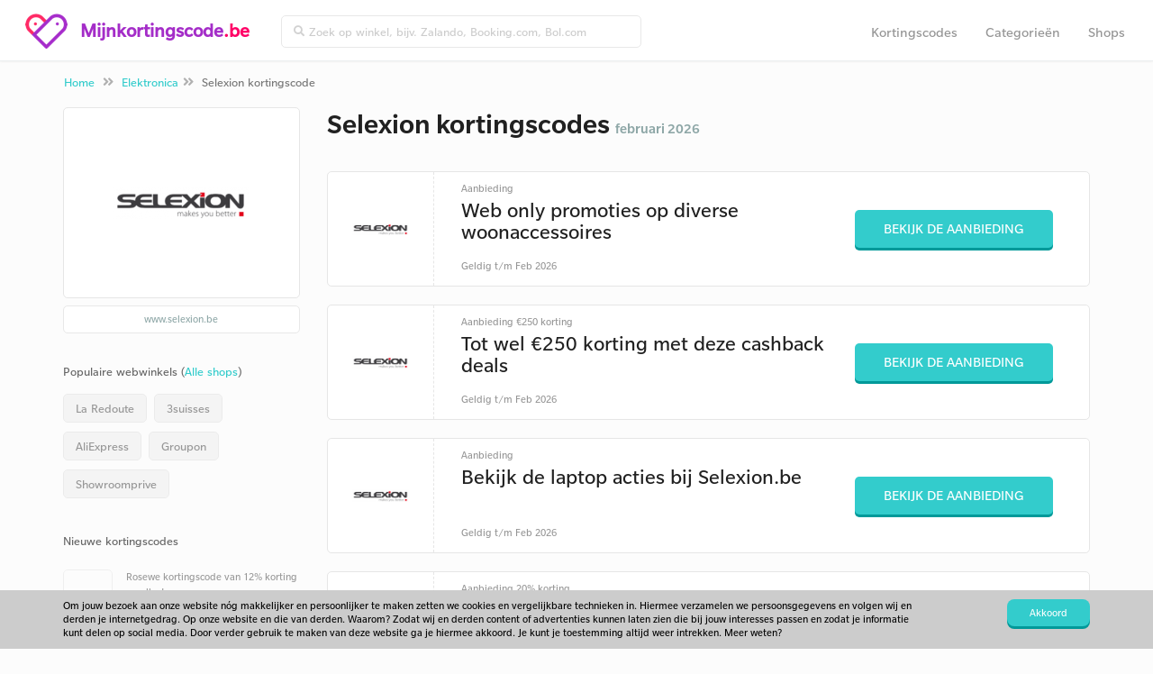

--- FILE ---
content_type: text/html; charset=UTF-8
request_url: https://www.mijnkortingscode.be/kortingscodes/selexion.be/
body_size: 5881
content:
<!doctype html>
<html lang="nl" prefix="og: http://ogp.me/ns#">
<head>
	<meta charset="utf-8">
	<title>Selexion kortingscode februari 2026 - tot 250€ korting</title>
	<meta name="description" content="Selexion kortingscode: tot 250€ korting voor februari 2026. Nu 6 acties en codes beschikbaar in februari voor Selexion Belgie.">
	<meta property="og:title" content="Selexion kortingscode februari 2026 - tot 250€ korting">
	<meta property="og:type" content="website">
	<meta property="og:image" content="https://www.mijnkortingscode.be/images/logo.png">
	<meta property="og:url" content="https://www.mijnkortingscode.be/kortingscodes/selexion.be/">
	<meta property="og:site_name" content="Mijnkortingscode">
	<meta property="og:description" content="Selexion kortingscode: tot 250€ korting voor februari 2026. Nu 6 acties en codes beschikbaar in februari voor Selexion Belgie.">
	<meta name="robots" content="index,follow">
	<meta name="viewport" content="width=device-width, initial-scale=1, maximum-scale=1"> 
	<link rel="canonical" href="https://www.mijnkortingscode.be/kortingscodes/selexion.be/" />
	<link rel="dns-prefetch" href="//maxcdn.bootstrapcdn.com" />
	<link rel="dns-prefetch" href="//fonts.googleapis.com" />
	<link rel="shortcut icon" href="https://www.mijnkortingscode.be//favicon.ico" type="image/x-icon">
	<base href="https://www.mijnkortingscode.be/">
		<link href="https://www.mijnkortingscode.be/style/bootstrap.min.css" rel="stylesheet" type="text/css">
		<link href="https://www.mijnkortingscode.be/style/style.1549627932.css" rel="stylesheet" type="text/css">
	<meta name="google-site-verification" content="eTXRvHZGFHzSVZxuzIWyDn2NCluBdgphGtve65QZRsc" />
<meta name="verification" content="cca79f61203c4db93a6b5f168c260bb9" />
<meta name="93a2ab240668f95" content="1252b6bc6d0c1623fe24318f8fd4ab86" />
<script>
  (function(i,s,o,g,r,a,m){i['GoogleAnalyticsObject']=r;i[r]=i[r]||function(){
  (i[r].q=i[r].q||[]).push(arguments)},i[r].l=1*new Date();a=s.createElement(o),
  m=s.getElementsByTagName(o)[0];a.async=1;a.src=g;m.parentNode.insertBefore(a,m)
  })(window,document,'script','https://www.google-analytics.com/analytics.js','ga');

  ga('create', 'UA-30217567-17', 'auto');
  ga('send', 'pageview');

</script>
<!-- TradeDoubler site verification 2977310 -->
<body>
	<nav class="navbar navbar-default navbar-fixed-top">

		<div class="container col-md-12">
			<div class="navbar-header grey-line-right">
				<a class="brand" href="https://www.mijnkortingscode.be/">
					<img alt="Mijnkortingscode" src="https://www.mijnkortingscode.be/images/logo-3.png">
				</a>
				<a href="https://www.mijnkortingscode.be/">
						<span class="logo">Mijnkortingscode</span><span class="afterdot">.be</span></a>
				</a>
				<button type="button" class="navbar-toggle collapsed" data-toggle="collapse" data-target="#navbar-top">
					<i class="fa fa-bars"></i>
		      	</button>
			</div>
			<div class="collapse navbar-collapse" id="navbar-top">
				<form method="get" action="https://www.mijnkortingscode.be/zoek/" class="navbar-form navbar-left spec">
					<div class="input-group topbar inner-addon appendme input-group-sm">
						<i class="input-group-addon fa fa-search"></i>
						<input type="text" class="form-control searchtop" name="zoek" placeholder="Zoek op winkel, bijv. Zalando, Booking.com, Bol.com">
					</div>
				</form>
				<div class="float-r resp">
					<ul class="nav navbar-nav grey-line-right">
						<li class=""><a href="https://www.mijnkortingscode.be/kortingscodes/">Kortingscodes</a></li>
						<li class=""><a href="https://www.mijnkortingscode.be/categorieen/">Categorieën</a></li>
						<li class=""><a href="https://www.mijnkortingscode.be/webwinkels/">Shops</a></li>
					</ul>
				</div>
			</div>
		</div>
	</nav>

	<div class="container-fluid breadcrumbs m-t-lg">
		<div class="container">
			<ol class="breadcrumb m-t-xs m-b-xs">
				<li><a href="https://www.mijnkortingscode.be/">Home</a> <i class="fa fa-angle-double-right"></i></li>
						<li><a href="elektronica/">Elektronica</a><i class="fa fa-angle-double-right"></i></li>
						<li class="active">Selexion kortingscode</li>
			</ol>
		</div>
	</div><div class="container">
	<div class="row m-t-md">
		<div class="col-md-9 col-md-push-3 col-sm-12 ">
			<div class="anchor" id="kortingen">
				<div class="row">
					
					<div class="col-xs-12">
						
						<h1 class="h1line">
								<div class="wwlogo -small float-left -flex">
									<img src="https://www.scoupr.com/cdn/schermafbeelding-2017-08-22-om-14062715034035978.png" class="img-responsive" alt="Selexion kortingscodes 2026">
								</div>
							Selexion kortingscodes
							<br class="hidden-md hidden-lg">
							<span>februari 2026</span>
						</h1>

					</div>	
					
					<div class="col-xs-12 -webwinkel">
						<div class="row product-grid m-b-md " id="korting-2029"  itemscope itemtype="http://schema.org/Offer">
							<div class="col-md-12">
								<div class="block-hold">
									<div class="cb-image">
											<div class="img-square">
												<img src="https://www.scoupr.com/cdn/schermafbeelding-2017-08-22-om-14062715034035978.png" alt="" > 
											</div>
									</div>
									<div class="cb-content">
										<div class="cbc-toptitle">Aanbieding </div>
										<div class="cbc-title">Web only promoties op diverse woonaccessoires</div>
										<div class="cbc-subtitle hidden-xs">
											
											
						
												Geldig
						
						
												t/m
						
												Feb 2026
										</div>
									</div>
									<div class="cb-button">
											<a href="https://www.mijnkortingscode.be/out/2029/" target="_blank" class="btn btn-md">
												Bekijk de aanbieding
											</a>
						
										<div class="cbc-subtitle visible-xs">
											
							
												
												Geldig
						
						
												t/m
						
												Feb 2026
							
										</div>
									</div>
								
								</div>
							</div>
						</div>						<div class="row product-grid m-b-md " id="korting-2028"  itemscope itemtype="http://schema.org/Offer">
							<div class="col-md-12">
								<div class="block-hold">
									<div class="cb-image">
											<div class="img-square">
												<img src="https://www.scoupr.com/cdn/schermafbeelding-2017-08-22-om-14062715034035978.png" alt="" > 
											</div>
									</div>
									<div class="cb-content">
										<div class="cbc-toptitle">Aanbieding €250 korting</div>
										<div class="cbc-title">Tot wel €250 korting met deze cashback deals</div>
										<div class="cbc-subtitle hidden-xs">
											
											
						
												Geldig
						
						
												t/m
						
												Feb 2026
										</div>
									</div>
									<div class="cb-button">
											<a href="https://www.mijnkortingscode.be/out/2028/" target="_blank" class="btn btn-md">
												Bekijk de aanbieding
											</a>
						
										<div class="cbc-subtitle visible-xs">
											
							
												
												Geldig
						
						
												t/m
						
												Feb 2026
							
										</div>
									</div>
								
								</div>
							</div>
						</div>						<div class="row product-grid m-b-md " id="korting-2027"  itemscope itemtype="http://schema.org/Offer">
							<div class="col-md-12">
								<div class="block-hold">
									<div class="cb-image">
											<div class="img-square">
												<img src="https://www.scoupr.com/cdn/schermafbeelding-2017-08-22-om-14062715034035978.png" alt="" > 
											</div>
									</div>
									<div class="cb-content">
										<div class="cbc-toptitle">Aanbieding </div>
										<div class="cbc-title">Bekijk de laptop acties bij Selexion.be</div>
										<div class="cbc-subtitle hidden-xs">
											
											
						
												Geldig
						
						
												t/m
						
												Feb 2026
										</div>
									</div>
									<div class="cb-button">
											<a href="https://www.mijnkortingscode.be/out/2027/" target="_blank" class="btn btn-md">
												Bekijk de aanbieding
											</a>
						
										<div class="cbc-subtitle visible-xs">
											
							
												
												Geldig
						
						
												t/m
						
												Feb 2026
							
										</div>
									</div>
								
								</div>
							</div>
						</div>						<div class="row product-grid m-b-md " id="korting-2026"  itemscope itemtype="http://schema.org/Offer">
							<div class="col-md-12">
								<div class="block-hold">
									<div class="cb-image">
											<div class="img-square">
												<img src="https://www.scoupr.com/cdn/schermafbeelding-2017-08-22-om-14062715034035978.png" alt="" > 
											</div>
									</div>
									<div class="cb-content">
										<div class="cbc-toptitle">Aanbieding 20% korting</div>
										<div class="cbc-title">Tot wel 20% korting op Beats van Apple</div>
										<div class="cbc-subtitle hidden-xs">
											
											
						
												Geldig
						
						
												t/m
						
												Feb 2026
										</div>
									</div>
									<div class="cb-button">
											<a href="https://www.mijnkortingscode.be/out/2026/" target="_blank" class="btn btn-md">
												Bekijk de aanbieding
											</a>
						
										<div class="cbc-subtitle visible-xs">
											
							
												
												Geldig
						
						
												t/m
						
												Feb 2026
							
										</div>
									</div>
								
								</div>
							</div>
						</div>						<div class="row product-grid m-b-md " id="korting-2025"  itemscope itemtype="http://schema.org/Offer">
							<div class="col-md-12">
								<div class="block-hold">
									<div class="cb-image">
											<div class="img-square">
												<img src="https://www.scoupr.com/cdn/schermafbeelding-2017-08-22-om-14062715034035978.png" alt="" > 
											</div>
									</div>
									<div class="cb-content">
										<div class="cbc-toptitle">Aanbieding </div>
										<div class="cbc-title">Snuffel rond tussen de 200+ outlet producten</div>
										<div class="cbc-subtitle hidden-xs">
											
											
						
												Geldig
						
						
												t/m
						
												Feb 2026
										</div>
									</div>
									<div class="cb-button">
											<a href="https://www.mijnkortingscode.be/out/2025/" target="_blank" class="btn btn-md">
												Bekijk de aanbieding
											</a>
						
										<div class="cbc-subtitle visible-xs">
											
							
												
												Geldig
						
						
												t/m
						
												Feb 2026
							
										</div>
									</div>
								
								</div>
							</div>
						</div>						<div class="row product-grid m-b-md " id="korting-2022"  itemscope itemtype="http://schema.org/Offer">
							<div class="col-md-12">
								<div class="block-hold">
									<div class="cb-image">
											<div class="img-square">
												<img src="https://www.scoupr.com/cdn/schermafbeelding-2017-08-22-om-14062715034035978.png" alt="" > 
											</div>
									</div>
									<div class="cb-content">
										<div class="cbc-toptitle">Aanbieding </div>
										<div class="cbc-title">Profiteer altijd van gratis verzending via de webshop</div>
										<div class="cbc-subtitle hidden-xs">
											
											
						
												Geldig
						
						
												t/m
						
												Feb 2026
										</div>
									</div>
									<div class="cb-button">
											<a href="https://www.mijnkortingscode.be/out/2022/" target="_blank" class="btn btn-md">
												Bekijk de aanbieding
											</a>
						
										<div class="cbc-subtitle visible-xs">
											
							
												
												Geldig
						
						
												t/m
						
												Feb 2026
							
										</div>
									</div>
								
								</div>
							</div>
						</div>			
				</div>
			</div>


			<div class=" anchor" id="verlopen-acties">
				<div class="row">
					<div class="col-xs-12 -verlopen -webwinkel">
						<h2 class="h1shop large m-b-md m-t-lg">Verlopen Selexion kortingscodes <i class='fa fa-frown-o' aria-hidden='true'></i><br />
						<span class="subtitle-header">Soms werken deze kortingscodes van selexion.be nog.</span></h2>

							<div class="row product-grid m-b-md " id="korting-2194"  itemscope itemtype="http://schema.org/Offer">
								<div class="col-md-12">
									<div class="block-hold">
										<div class="cb-image">
												<div class="img-square">
													<img src="https://www.scoupr.com/cdn/schermafbeelding-2017-08-22-om-14062715034035978.png" alt="" > 
												</div>
										</div>
										<div class="cb-content">
											<div class="cbc-toptitle">Kortingscode </div>
											<div class="cbc-title">Selexion promotiecode van 5 EUR korting</div>
											<div class="cbc-subtitle hidden-xs">
												
													<a href="#" data-target="#voorwaarden-2194" data-toggle="collapse" class=" cta prevdef">Voorwaarden</a>
												
							
							
							
							
													Verlopen
											</div>
										</div>
										<div class="cb-button">
												<a href="https://www.mijnkortingscode.be/kortingscodes/selexion.be/#korting-2194" data-url="https://www.mijnkortingscode.be/out/2194/" target="_blank" class="btn btn-md">
													Bekijk kortingscode
												</a>
							
											<div class="cbc-subtitle visible-xs">
												
													<a href="#" data-target="#voorwaarden-2194" data-toggle="collapse" class=" cta prevdef">Voorwaarden</a>
								
													
							
							
							
													Verlopen
								
											</div>
										</div>
											<div id="voorwaarden-2194" class="collapse cb-voorwaarden">
												<div class="cbv-text">
													<strong>Voorwaarden:</strong>
													<br>Bij besteding vanaf 25 euro.
												</div>	
											</div>
									
									</div>
								</div>
							</div>							<div class="row product-grid m-b-md " id="korting-2024"  itemscope itemtype="http://schema.org/Offer">
								<div class="col-md-12">
									<div class="block-hold">
										<div class="cb-image">
												<div class="img-square">
													<img src="https://www.scoupr.com/cdn/schermafbeelding-2017-08-22-om-14062715034035978.png" alt="" > 
												</div>
										</div>
										<div class="cb-content">
											<div class="cbc-toptitle">Kortingscode: €5 korting</div>
											<div class="cbc-title">Selexion kortingscode t.w.v. €5 op jouw bestelling</div>
											<div class="cbc-subtitle hidden-xs">
												
													<a href="#" data-target="#voorwaarden-2024" data-toggle="collapse" class=" cta prevdef">Voorwaarden</a>
												
							
							
							
							
													Verlopen
											</div>
										</div>
										<div class="cb-button">
												<a href="https://www.mijnkortingscode.be/kortingscodes/selexion.be/#korting-2024" data-url="https://www.mijnkortingscode.be/out/2024/" target="_blank" class="btn btn-md">
													Bekijk kortingscode
												</a>
							
											<div class="cbc-subtitle visible-xs">
												
													<a href="#" data-target="#voorwaarden-2024" data-toggle="collapse" class=" cta prevdef">Voorwaarden</a>
								
													
							
							
							
													Verlopen
								
											</div>
										</div>
											<div id="voorwaarden-2024" class="collapse cb-voorwaarden">
												<div class="cbv-text">
													<strong>Voorwaarden:</strong>
													<br>Niet geldig op Apple. Te gebruiken&nbsp;vanaf 25 euro.
												</div>	
											</div>
									
									</div>
								</div>
							</div>							<div class="row product-grid m-b-md " id="korting-2023"  itemscope itemtype="http://schema.org/Offer">
								<div class="col-md-12">
									<div class="block-hold">
										<div class="cb-image">
												<div class="img-square">
													<img src="https://www.scoupr.com/cdn/schermafbeelding-2017-08-22-om-14062715034035978.png" alt="" > 
												</div>
										</div>
										<div class="cb-content">
											<div class="cbc-toptitle">Aanbieding </div>
											<div class="cbc-title">Doe mee aan de spaaractie van Selexion</div>
											<div class="cbc-subtitle hidden-xs">
												
													<a href="#" data-target="#voorwaarden-2023" data-toggle="collapse" class=" cta prevdef">Voorwaarden</a>
												
							
							
							
							
													Verlopen
											</div>
										</div>
										<div class="cb-button">
												<a href="https://www.mijnkortingscode.be/out/2023/" target="_blank" class="btn btn-md">
													Bekijk de aanbieding
												</a>
							
											<div class="cbc-subtitle visible-xs">
												
													<a href="#" data-target="#voorwaarden-2023" data-toggle="collapse" class=" cta prevdef">Voorwaarden</a>
								
													
							
							
							
													Verlopen
								
											</div>
										</div>
											<div id="voorwaarden-2023" class="collapse cb-voorwaarden">
												<div class="cbv-text">
													<strong>Voorwaarden:</strong>
													<br>Zolang de voorraad strekt.
												</div>	
											</div>
									
									</div>
								</div>
							</div>
					</div>
				</div>
			</div>

			<div class="anchor" id="vergelijkbare-acties">
				<div class="row">
					<h3 class="h1shop large m-b-md m-t-lg col-md-12">Vergelijkbare kortingscodes voor Selexion</h3>
					<div class="col-xs-12 -vergelijkbaar">
							<div class="row product-grid m-b-md " id="korting-19"  itemscope itemtype="http://schema.org/Offer">
								<div class="col-md-12">
									<div class="block-hold">
										<div class="cb-image">
												<div class="img-square">
													<img src="https://www.scoupr.com/cdn/1bb23b154.jpg" alt="Mediamarkt" > 
												</div>
										</div>
										<div class="cb-content">
											<div class="cbc-toptitle">Aanbieding </div>
											<div class="cbc-title">Overzicht van de gekste Mediamarkt cashback aanbiedingen</div>
											<div class="cbc-subtitle hidden-xs">
												Meer <a href="https://www.mijnkortingscode.be/kortingscodes/mediamarkt.be/" class="cta">Mediamarkt kortingscodes</a>
												
														&bull;
							
													Geldig
							
													vanaf 14 Mrt 
							
													t/m
							
											</div>
										</div>
										<div class="cb-button">
												<a href="https://www.mijnkortingscode.be/out/19/" target="_blank" class="btn btn-md">
													Bekijk de aanbieding
												</a>
							
											<div class="cbc-subtitle visible-xs">
												Meer <a href="https://www.mijnkortingscode.be/kortingscodes/mediamarkt.be/" class="cta">Mediamarkt kortingscodes</a>
								
														&bull;
													
													Geldig
							
													vanaf 14 Mrt 
							
													t/m
							
								
											</div>
										</div>
									
									</div>
								</div>
							</div>							<div class="row product-grid m-b-md " id="korting-173"  itemscope itemtype="http://schema.org/Offer">
								<div class="col-md-12">
									<div class="block-hold">
										<div class="cb-image">
												<div class="img-square">
													<img src="https://www.scoupr.com/cdn/akg.com.png" alt="AKG" > 
												</div>
										</div>
										<div class="cb-content">
											<div class="cbc-toptitle">Aanbieding </div>
											<div class="cbc-title">AKG koopjeshoek: ga voor korting met deze tijdelijke aanbiedingen</div>
											<div class="cbc-subtitle hidden-xs">
												Meer <a href="https://www.mijnkortingscode.be/kortingscodes/akg.com/" class="cta">AKG kortingscodes</a>
												
														&bull;
							
													Geldig
							
													vanaf 16 Mrt 
							
													t/m
							
											</div>
										</div>
										<div class="cb-button">
												<a href="https://www.mijnkortingscode.be/out/173/" target="_blank" class="btn btn-md">
													Bekijk de aanbieding
												</a>
							
											<div class="cbc-subtitle visible-xs">
												Meer <a href="https://www.mijnkortingscode.be/kortingscodes/akg.com/" class="cta">AKG kortingscodes</a>
								
														&bull;
													
													Geldig
							
													vanaf 16 Mrt 
							
													t/m
							
								
											</div>
										</div>
									
									</div>
								</div>
							</div>							<div class="row product-grid m-b-md " id="korting-20"  itemscope itemtype="http://schema.org/Offer">
								<div class="col-md-12">
									<div class="block-hold">
										<div class="cb-image">
												<div class="img-square">
													<img src="https://www.scoupr.com/cdn/schermafbeelding-2017-12-02-om-161106151222748116.png" alt="Vanden Borre" > 
												</div>
										</div>
										<div class="cb-content">
											<div class="cbc-toptitle">Aanbieding </div>
											<div class="cbc-title">Gratis levering en aansluiten met Vandenborre.be</div>
											<div class="cbc-subtitle hidden-xs">
												Meer <a href="https://www.mijnkortingscode.be/kortingscodes/vandenborre.be/" class="cta">Vanden Borre kortingscodes</a>
												
														&bull;
							
													Geldig
							
													vanaf 14 Mrt 
							
													t/m
							
											</div>
										</div>
										<div class="cb-button">
												<a href="https://www.mijnkortingscode.be/out/20/" target="_blank" class="btn btn-md">
													Bekijk de aanbieding
												</a>
							
											<div class="cbc-subtitle visible-xs">
												Meer <a href="https://www.mijnkortingscode.be/kortingscodes/vandenborre.be/" class="cta">Vanden Borre kortingscodes</a>
								
														&bull;
													
													Geldig
							
													vanaf 14 Mrt 
							
													t/m
							
								
											</div>
										</div>
									
									</div>
								</div>
							</div>							<div class="row product-grid m-b-md " id="korting-21"  itemscope itemtype="http://schema.org/Offer">
								<div class="col-md-12">
									<div class="block-hold">
										<div class="cb-image">
												<div class="img-square">
													<img src="https://www.scoupr.com/cdn/schermafbeelding-2017-12-02-om-161106151222748116.png" alt="Vanden Borre" > 
												</div>
										</div>
										<div class="cb-content">
											<div class="cbc-toptitle">Aanbieding </div>
											<div class="cbc-title">Korting op deze tweede keuze promoties van Vanden Borre</div>
											<div class="cbc-subtitle hidden-xs">
												Meer <a href="https://www.mijnkortingscode.be/kortingscodes/vandenborre.be/" class="cta">Vanden Borre kortingscodes</a>
												
														&bull;
							
													Geldig
							
													vanaf 14 Mrt 
							
													t/m
							
											</div>
										</div>
										<div class="cb-button">
												<a href="https://www.mijnkortingscode.be/out/21/" target="_blank" class="btn btn-md">
													Bekijk de aanbieding
												</a>
							
											<div class="cbc-subtitle visible-xs">
												Meer <a href="https://www.mijnkortingscode.be/kortingscodes/vandenborre.be/" class="cta">Vanden Borre kortingscodes</a>
								
														&bull;
													
													Geldig
							
													vanaf 14 Mrt 
							
													t/m
							
								
											</div>
										</div>
									
									</div>
								</div>
							</div>							<div class="row product-grid m-b-md " id="korting-58"  itemscope itemtype="http://schema.org/Offer">
								<div class="col-md-12">
									<div class="block-hold">
										<div class="cb-image">
												<div class="img-square">
													<img src="https://www.scoupr.com/cdn/schermafbeelding-2017-12-06-om-170402151257625817.png" alt="Krefel" > 
												</div>
										</div>
										<div class="cb-content">
											<div class="cbc-toptitle">Aanbieding </div>
											<div class="cbc-title">Bekijk de web exclusives van Krefel (OP=OP)</div>
											<div class="cbc-subtitle hidden-xs">
												Meer <a href="https://www.mijnkortingscode.be/kortingscodes/krefel.be/" class="cta">Krefel kortingscodes</a>
												
														&bull;
							
													Geldig
							
													vanaf 14 Mrt 
							
													t/m
							
											</div>
										</div>
										<div class="cb-button">
												<a href="https://www.mijnkortingscode.be/out/58/" target="_blank" class="btn btn-md">
													Bekijk de aanbieding
												</a>
							
											<div class="cbc-subtitle visible-xs">
												Meer <a href="https://www.mijnkortingscode.be/kortingscodes/krefel.be/" class="cta">Krefel kortingscodes</a>
								
														&bull;
													
													Geldig
							
													vanaf 14 Mrt 
							
													t/m
							
								
											</div>
										</div>
									
									</div>
								</div>
							</div>							<div class="row product-grid m-b-md " id="korting-9"  itemscope itemtype="http://schema.org/Offer">
								<div class="col-md-12">
									<div class="block-hold">
										<div class="cb-image">
												<div class="img-square">
													<img src="https://www.scoupr.com/cdn/2ae33b661.jpg" alt="Bol.com" > 
												</div>
										</div>
										<div class="cb-content">
											<div class="cbc-toptitle">Aanbieding </div>
											<div class="cbc-title">Koopjestip: Bekijk de Bol.com dagaanbieding</div>
											<div class="cbc-subtitle hidden-xs">
												Meer <a href="https://www.mijnkortingscode.be/kortingscodes/bol.com/" class="cta">Bol.com kortingscodes</a>
												
														&bull;
							
													Geldig
							
							
													t/m
							
													Feb 2026
											</div>
										</div>
										<div class="cb-button">
												<a href="https://www.mijnkortingscode.be/out/9/" target="_blank" class="btn btn-md">
													Bekijk de aanbieding
												</a>
							
											<div class="cbc-subtitle visible-xs">
												Meer <a href="https://www.mijnkortingscode.be/kortingscodes/bol.com/" class="cta">Bol.com kortingscodes</a>
								
														&bull;
													
													Geldig
							
							
													t/m
							
													Feb 2026
								
											</div>
										</div>
									
									</div>
								</div>
							</div>							<div class="row product-grid m-b-md " id="korting-14"  itemscope itemtype="http://schema.org/Offer">
								<div class="col-md-12">
									<div class="block-hold">
										<div class="cb-image">
												<div class="img-square">
													<img src="https://www.scoupr.com/cdn/2ae33b661.jpg" alt="Bol.com" > 
												</div>
										</div>
										<div class="cb-content">
											<div class="cbc-toptitle">Aanbieding 80% </div>
											<div class="cbc-title">Korting tot wel 80% in de online outlet van Bol.com</div>
											<div class="cbc-subtitle hidden-xs">
												Meer <a href="https://www.mijnkortingscode.be/kortingscodes/bol.com/" class="cta">Bol.com kortingscodes</a>
												
														&bull;
							
													Geldig
							
													vanaf 14 Mrt 
							
													t/m
							
											</div>
										</div>
										<div class="cb-button">
												<a href="https://www.mijnkortingscode.be/out/14/" target="_blank" class="btn btn-md">
													Bekijk de aanbieding
												</a>
							
											<div class="cbc-subtitle visible-xs">
												Meer <a href="https://www.mijnkortingscode.be/kortingscodes/bol.com/" class="cta">Bol.com kortingscodes</a>
								
														&bull;
													
													Geldig
							
													vanaf 14 Mrt 
							
													t/m
							
								
											</div>
										</div>
									
									</div>
								</div>
							</div>					</div>
				</div>
			</div>

			<div class="row product-grid m-b-md">
			    <div class="col-md-12">
			        <div class="block-hold -sharekorting">
			            <div class="cb-image">
			                <div class="img-square">
			                    <img alt="scoupr-logo"  src="https://www.mijnkortingscode.be/images/scoupr-pink.png">
			                </div>
			            </div>
			            <div class="cb-content">
			                <div class="cbc-title">
			                        Zelf een Selexion kortingscode gevonden? Deel hem met de korting-community van Nederland.
			                </div>
			            </div>
			            <div class="cb-button">
			                <a href="https://www.mijnkortingscode.be/deel-een-korting/" class="btn btn-md">Deel een kortingscode</a>
			            </div>
			        </div>
			    </div>
			</div>
			<div class="col-md-12 anchor m-b-xl about">
			</div>
		</div>
		</div>
	
		<div class="col-md-3 col-md-pull-9 col-sm-12"> 
            	<div class="wwlogo p-t-lg p-b panel panel-shadow mobilehide">
					<img src="https://www.scoupr.com/cdn/schermafbeelding-2017-08-22-om-14062715034035978.png" class="img-responsive m-b-md logomidden" alt="Selexion kortingscodes 2026">
               	</div>
			<a class="url mobilehide" href="https://www.mijnkortingscode.be/wout/85/" target="_blank">www.selexion.be</a>

			<div class="ratings" style="display:none;">
				<div class="list-group-item list-group-heading">
					Review selexion.be
				</div>
				<div class="star-gray">
					<img alt="star" src="https://www.mijnkortingscode.be/images/star1.png">
					<img alt="star" src="https://www.mijnkortingscode.be/images/star1.png">
					<img alt="star" src="https://www.mijnkortingscode.be/images/star1.png">
					<img alt="star" src="https://www.mijnkortingscode.be/images/star1.png">
					<img alt="star" src="https://www.mijnkortingscode.be/images/star1.png">
				</div>
				<div class="star-color">
						<div id="container">
							<img alt="star" src="https://www.mijnkortingscode.be/images/star2.png">
						</div>
						<div id="container">
							<img alt="star" src="https://www.mijnkortingscode.be/images/star2.png">
						</div>
						<div id="container">
							<img alt="star" src="https://www.mijnkortingscode.be/images/star2.png">
						</div>
						<div id="container">
							<img alt="star" src="https://www.mijnkortingscode.be/images/star2.png">
						</div>
						<div id="container">
							<img alt="star" src="https://www.mijnkortingscode.be/images/star2.png">
						</div>
						<div id="container">
							<img alt="star" src="https://www.mijnkortingscode.be/images/star2.png">
						</div>
						<div id="container">
							<img alt="star" src="https://www.mijnkortingscode.be/images/star2.png">
						</div>
						<div id="container">
							<img alt="star" src="https://www.mijnkortingscode.be/images/star2.png">
						</div>
				</div>
			</div>

				<div class="list-group title-populairewinkels">
				  	<div class="list-group-item list-group-heading">
						Populaire webwinkels (<a href="https://www.mijnkortingscode.be/webwinkels/">Alle shops</a>)
				  	</div>
					<hr>
					  
						<div class="populairewinkels">
							<a href="https://www.mijnkortingscode.be/kortingscodes/laredoute.be/" class="list-group-item sidebar-blauw">La Redoute</a>
						</div>
						<div class="populairewinkels">
							<a href="https://www.mijnkortingscode.be/kortingscodes/3suisses.be/" class="list-group-item sidebar-blauw">3suisses</a>
						</div>
						<div class="populairewinkels">
							<a href="https://www.mijnkortingscode.be/kortingscodes/aliexpress.com/" class="list-group-item sidebar-blauw">AliExpress</a>
						</div>
						<div class="populairewinkels">
							<a href="https://www.mijnkortingscode.be/kortingscodes/groupon.be/" class="list-group-item sidebar-blauw">Groupon</a>
						</div>
						<div class="populairewinkels">
							<a href="https://www.mijnkortingscode.be/kortingscodes/showroomprive.be/" class="list-group-item sidebar-blauw">Showroomprive</a>
						</div>
				</div>
				<div class="list-group">
				  <div class="list-group-item list-group-heading">
					Nieuwe kortingscodes
				  </div>
				  <hr>
					<a href="https://www.mijnkortingscode.be/kortingscodes/rosewe.com/" class="list-group-item sidebar">
							<div class="col-md-4 sidebar-logo center" style="background: url(https://www.scoupr.com/cdn/screenshot-2019-02-07-at-132924154962901813.png) center center no-repeat; background-size: contain;">	
							</div>
						<div>
						Rosewe kortingscode van 12% korting op alles!
						</div>
					</a>
					<a href="https://www.mijnkortingscode.be/kortingscodes/avantisport.nl/" class="list-group-item sidebar">
							<div class="col-md-4 sidebar-logo center" style="background: url(https://www.scoupr.com/cdn/49cab1676.jpg) center center no-repeat; background-size: contain;">	
							</div>
						<div>
						Avantisport kortingscode van 5% korting op jouw order
						</div>
					</a>
					<a href="https://www.mijnkortingscode.be/kortingscodes/treatwell.be/" class="list-group-item sidebar">
							<div class="col-md-4 sidebar-logo center" style="background: url(https://www.scoupr.com/cdn/schermafbeelding-2017-09-26-om-14190015064283431.png) center center no-repeat; background-size: contain;">	
							</div>
						<div>
						Treatwell actiecode voor gratis €10 tegoed
						</div>
					</a>
					<a href="https://www.mijnkortingscode.be/kortingscodes/uber.com/" class="list-group-item sidebar">
							<div class="col-md-4 sidebar-logo center" style="background: url(https://www.scoupr.com/cdn/uber-logobit-digital-white15024428564.png) center center no-repeat; background-size: contain;">	
							</div>
						<div>
						UBER kortingscode van €5 gratis tegoed op jouw rit
						</div>
					</a>
					<a href="https://www.mijnkortingscode.be/kortingscodes/zooplus.nl/" class="list-group-item sidebar">
							<div class="col-md-4 sidebar-logo center" style="background: url(https://www.scoupr.com/cdn/dfb9e1238.jpg) center center no-repeat; background-size: contain;">	
							</div>
						<div>
						Kortingscode Zooplus: profiteer van 5% voordeel
						</div>
					</a>
				</div>
			
		</div>
	</div>
</div>

	<div class="container">
		<div class="row top-border"><div class="col-xs-12 m-b-lg"></div></div>
	</div>
	<div class="container-fluid ">
		<div class="row "></div>
			<div class="col-md-12  center panel nieuwsbrief">
				<div class="container p-b-sm">
				<form action="https://www.mijnkortingscode.be/kortingscodes/selexion.be/" id="blijfopdehoogte" class="p-r-md" method="post">
					<input type="hidden" name="do" value="blijfopdehoogte">
				
					<div class="col-md-12 m-b-md inschrijven">
						<h3 class="bold m-t-none inschrijven-home">Kortingscodes in jouw inbox? </h3>
						<p>
							Ontvang 2x per week de beste kortingen. Al +110.000 leden gingen je voor.
						</p>
					</div>
				
					<div class="col-md-12 center">
						<div class="col-md-6 col-md-push-2">
							<div class="form-group m-b-none">
								<input type="text" name="blijfopdehoogte_email" class="form-control nieuwsbrief" placeholder="Vul hier jouw e-mailadres in">
							</div>
						</div>
				
						<div class="col-md-3 col-md-push-2 mobilep"> 
							<div class="form-group m-b-none">
								<button type="submit" class="btn btn-md signup float-l">Aanmelden</button>
							</div>
						</div>
					</div>
				</form>
				</div>			</div>
		</div>
	</div>

	<div class="footerlinks"></div>
	<div class="container-fluid footer-nav">
		<div class="container center">
			<div class="row">
				<div class="col-md-2 col-xs-12 m-t-xxl">
					<img src="https://www.mijnkortingscode.be/images/logo-scoupr.png">
				</div>
				<div class="col-md-10 col-xs-12 m-t-lg">
					<div class="row">
						<div class="col-md-3 col-xs-12 col-sm-6 left row-ul">
							<ul>
								<li>
									<p class="footer-title">Over Ons</p>
									<a href="https://www.mijnkortingscode.be/over/">Over Ons</a>
									<a href="https://www.mijnkortingscode.be/algemene-voorwaarden/">Privacy</a>
									<a href="https://www.mijnkortingscode.be/over/#contact">Contact</a>
									<a href="https://www.mijnkortingscode.be/deel-een-korting/">Code delen</a>
								</li>
							</ul>
						</div>
						<div class="col-md-3 col-xs-12 col-sm-6 left row-ul">
							<ul>
								<li><p class="footer-title">Navigatie</p>
									<a href="https://www.mijnkortingscode.be/">Mijnkortingscode</a>
									<a href="https://www.mijnkortingscode.be/kortingscodes/">Kortingscodes</a>
									<a href="https://www.mijnkortingscode.be/categorieen/">Categorieën</a>
									<a href="https://www.mijnkortingscode.be/webwinkels/">Shops</a>
								</li>
							</ul>
						</div>
						<div class="col-md-3 col-xs-12 col-sm-6 left row-ul">
							<ul>
								<li><p class="footer-title">Trending webshops</p>
									<a href="https://www.mijnkortingscode.be/kortingscodes/meyer-mode.be/">Meyer Mode</a>
									<a href="https://www.mijnkortingscode.be/kortingscodes/zooplus.nl/">Zooplus</a>
									<a href="https://www.mijnkortingscode.be/kortingscodes/meubelklik.be/">Meubelklik</a>
									<a href="https://www.mijnkortingscode.be/kortingscodes/yoox.com/">Yoox</a>
									<a href="https://www.mijnkortingscode.be/kortingscodes/bershka.com/">Bershka</a>
								</li>
							</ul>
						</div>
						<div class="col-md-3 col-xs-12 col-sm-6 left row-ul">
							<ul>
								<li><p class="footer-title">Nieuwe kortingscodes</p>
									<a href="https://www.mijnkortingscode.be/kortingscodes/tiqets.com/">Tiqets kortingscodes</a>
									<a href="https://www.mijnkortingscode.be/kortingscodes/charleskeith.eu/">Charles &amp; Keith kortingscodes</a>
									<a href="https://www.mijnkortingscode.be/kortingscodes/lookfantastic.nl/">Lookfantastic kortingscodes</a>
									<a href="https://www.mijnkortingscode.be/kortingscodes/lush.com/">Lush kortingscodes</a>
									<a href="https://www.mijnkortingscode.be/kortingscodes/farfetch.com/">Farfetch kortingscodes</a>
								</li>
							</ul>
						</div>
					</div> 
				</div>
			</div>
		</div>
		<div class="container-fluid copyright">
			<div class="container center">
				<div class="row">

					<div class="col-md-6 col-md-push-3">
						© 2026 - Mijnkortingscode - Belgie.						 
						Onderdeel van Scoupr.com
						<div>
						</div>
					</div>
				</div>
			</div>
		</div>
</div> 

	 <div id="cookie-bar">
	      <div class="container">
	         <div class="row">
	            <div class="col-xs-12 col-sm-10">
	                <div class="cookietxt">
	                    <p>Om jouw bezoek aan onze website nóg makkelijker en persoonlijker te maken zetten we cookies en vergelijkbare technieken in. 
Hiermee verzamelen we persoonsgegevens en volgen wij en derden je internetgedrag. Op onze website en die van derden. Waarom?
Zodat wij en derden content of advertenties kunnen laten zien die bij jouw interesses passen en zodat je informatie kunt delen op social media. Door verder gebruik te maken van deze website ga je hiermee akkoord. Je kunt je toestemming altijd weer intrekken. Meer weten?</p>
	                </div>
	            </div>
	            <div class="col-xs-12 col-sm-2">
	                <button class="btn btn-sm btn-primary pull-right" id="_accept-cookies">Akkoord</button>
	            </div>
	        </div>
	    </div>
	</div>

	<div id="codemodal" class="modal fade" role="dialog">
		<div class="modal-dialog"> 
			<div class="modal-content">
			</div>
		</div>
	</div>	
		<script type="text/javascript" src="//code.jquery.com/jquery-2.1.4.min.js" ></script>
		<script type="text/javascript" src="//www.google.com/recaptcha/api.js" ></script>
		<script type="text/javascript" src="//maxcdn.bootstrapcdn.com/bootstrap/3.3.6/js/bootstrap.min.js" ></script>
		<script type="text/javascript" src="https://www.mijnkortingscode.be/script/jquery-ui.js" ></script>
		<script type="text/javascript" src="https://www.mijnkortingscode.be/script/jquery-ui-touchpunch.js" ></script>
		<script type="text/javascript" src="https://www.mijnkortingscode.be/script/pagina.1599396082.js" async></script>
</body>
</html>